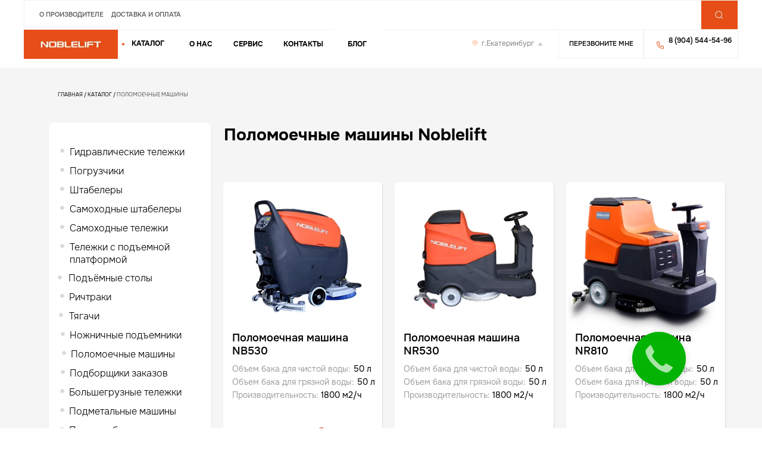

--- FILE ---
content_type: image/svg+xml
request_url: https://static.tildacdn.com/tild6237-6639-4362-a434-353832313836/Vector-009.svg
body_size: 391
content:
<?xml version="1.0" encoding="UTF-8"?> <svg xmlns="http://www.w3.org/2000/svg" width="13" height="13" viewBox="0 0 13 13" fill="none"> <path d="M10.6804 12.0729H10.6015C1.48049 11.5482 0.185448 3.8494 0.00442116 1.49983C-0.0101653 1.31715 0.0114249 1.13338 0.0679547 0.959059C0.124484 0.784738 0.214843 0.623289 0.333852 0.483962C0.452862 0.344635 0.598183 0.230169 0.761491 0.147122C0.924798 0.0640752 1.10288 0.0140797 1.28554 4.35364e-07H3.84312C4.02905 -0.00017962 4.21075 0.0554939 4.36468 0.15981C4.51862 0.264125 4.63769 0.412276 4.70648 0.585073L5.41203 2.32172C5.47996 2.49053 5.49682 2.67558 5.46051 2.85389C5.4242 3.03221 5.33632 3.19592 5.20779 3.3247L4.2191 4.32303C4.37354 5.20099 4.79383 6.0103 5.42312 6.64148C6.0524 7.27265 6.86031 7.69523 7.73753 7.85204L8.74478 6.8537C8.87544 6.72654 9.04064 6.64068 9.21976 6.60683C9.39888 6.57297 9.584 6.59262 9.75203 6.66332L11.502 7.36448C11.6721 7.43547 11.8172 7.55552 11.9189 7.70933C12.0206 7.86315 12.0742 8.04376 12.0729 8.22816V10.6799C12.0729 11.0493 11.9262 11.4037 11.665 11.6649C11.4039 11.9262 11.0497 12.0729 10.6804 12.0729ZM1.39694 0.928686C1.27383 0.928686 1.15577 0.977608 1.06872 1.06469C0.981669 1.15177 0.932765 1.26988 0.932765 1.39303V1.43018C1.14628 4.17909 2.51559 10.6799 10.6525 11.1442C10.7135 11.148 10.7746 11.1397 10.8324 11.1198C10.8902 11.0999 10.9434 11.0687 10.9891 11.0282C11.0348 10.9876 11.0721 10.9385 11.0988 10.8835C11.1254 10.8285 11.141 10.7688 11.1446 10.7077V8.22816L9.39462 7.527L8.06245 8.85038L7.83964 8.82252C3.80135 8.31638 3.25363 4.2766 3.25363 4.23481L3.22577 4.01192L4.54402 2.67926L3.84777 0.928686H1.39694Z" fill="white"></path> </svg> 

--- FILE ---
content_type: image/svg+xml
request_url: https://static.tildacdn.com/tild3464-3466-4539-b636-326438666162/Group_509.svg
body_size: -258
content:
<?xml version="1.0" encoding="UTF-8"?> <svg xmlns="http://www.w3.org/2000/svg" width="27" height="16" viewBox="0 0 27 16" fill="none"> <path fill-rule="evenodd" clip-rule="evenodd" d="M27 3.5H0V0.5H27V3.5Z" fill="#353535"></path> <path fill-rule="evenodd" clip-rule="evenodd" d="M27 9.5H0V6.5H27V9.5Z" fill="#353535"></path> <path fill-rule="evenodd" clip-rule="evenodd" d="M27 15.5H0V12.5H27V15.5Z" fill="#353535"></path> </svg> 

--- FILE ---
content_type: image/svg+xml
request_url: https://static.tildacdn.com/tild3231-3331-4430-a135-636438393964/02eca4d9-6d5c-47a2-b.svg
body_size: -216
content:
<?xml version="1.0" encoding="UTF-8"?> <svg xmlns="http://www.w3.org/2000/svg" width="33" height="33" viewBox="0 0 33 33" fill="none"> <path d="M16.4978 31.9685C25.0409 31.9685 31.9665 25.0429 31.9665 16.4998C31.9665 7.95666 25.0409 1.0311 16.4978 1.0311C7.95468 1.0311 1.02912 7.95666 1.02912 16.4998C1.02912 25.0429 7.95468 31.9685 16.4978 31.9685Z" fill="#D9D9D9" stroke="#D7D0C1" stroke-width="0.508863" stroke-linecap="round" stroke-linejoin="round"></path> </svg> 

--- FILE ---
content_type: image/svg+xml
request_url: https://static.tildacdn.com/tild6661-3166-4037-b335-313931366633/02eca4d9-6d5c-47a2-b.svg
body_size: -135
content:
<?xml version="1.0" encoding="UTF-8"?> <svg xmlns="http://www.w3.org/2000/svg" width="33" height="33" viewBox="0 0 33 33" fill="none"> <path d="M16.4978 31.9685C25.0409 31.9685 31.9665 25.0429 31.9665 16.4998C31.9665 7.95666 25.0409 1.0311 16.4978 1.0311C7.95468 1.0311 1.02912 7.95666 1.02912 16.4998C1.02912 25.0429 7.95468 31.9685 16.4978 31.9685Z" fill="#D9D9D9" stroke="#D7D0C1" stroke-width="0.508863" stroke-linecap="round" stroke-linejoin="round"></path> </svg> 

--- FILE ---
content_type: image/svg+xml
request_url: https://static.tildacdn.com/tild3137-6436-4038-a564-323861306664/02eca4d9-6d5c-47a2-b.svg
body_size: -210
content:
<?xml version="1.0" encoding="UTF-8"?> <svg xmlns="http://www.w3.org/2000/svg" width="33" height="33" viewBox="0 0 33 33" fill="none"> <path d="M16.4978 31.9685C25.0409 31.9685 31.9665 25.0429 31.9665 16.4998C31.9665 7.95666 25.0409 1.0311 16.4978 1.0311C7.95468 1.0311 1.02912 7.95666 1.02912 16.4998C1.02912 25.0429 7.95468 31.9685 16.4978 31.9685Z" fill="#D9D9D9" stroke="#D7D0C1" stroke-width="0.508863" stroke-linecap="round" stroke-linejoin="round"></path> </svg> 

--- FILE ---
content_type: image/svg+xml
request_url: https://static.tildacdn.com/tild3633-3639-4130-a637-643839663434/74637249-482f-472a-b.svg
body_size: 444
content:
<?xml version="1.0" encoding="UTF-8"?> <svg xmlns="http://www.w3.org/2000/svg" width="49" height="49" viewBox="0 0 49 49" fill="none"> <path d="M43.3435 48.9947H43.0232C6.00817 46.8653 0.752592 15.6218 0.0179421 6.08665C-0.0412533 5.34529 0.0463648 4.59952 0.275776 3.89209C0.505187 3.18465 0.871882 2.52945 1.35485 1.96403C1.83782 1.39861 2.42757 0.93408 3.09031 0.597056C3.75305 0.260032 4.47575 0.0571388 5.21701 1.76681e-06H15.5963C16.3508 -0.00072894 17.0882 0.225207 17.7129 0.648544C18.3376 1.07188 18.8208 1.67311 19.1 2.37436L21.9633 9.42206C22.2389 10.1071 22.3074 10.8581 22.16 11.5818C22.0127 12.3054 21.656 12.9698 21.1344 13.4924L17.1221 17.5439C17.7489 21.1068 19.4545 24.3912 22.0083 26.9527C24.5621 29.5141 27.8407 31.229 31.4007 31.8654L35.4884 27.8139C36.0186 27.2979 36.689 26.9494 37.4159 26.8121C38.1429 26.6747 38.8941 26.7544 39.576 27.0413L46.6777 29.8868C47.3681 30.1749 47.9571 30.6621 48.3698 31.2863C48.7824 31.9105 48.9999 32.6434 48.9946 33.3918V43.3415C48.9946 44.8408 48.3992 46.2787 47.3394 47.3389C46.2796 48.3991 44.8422 48.9947 43.3435 48.9947ZM5.6691 3.76883C5.1695 3.76883 4.69037 3.96736 4.33711 4.32076C3.98384 4.67415 3.78538 5.15346 3.78538 5.65324V5.80399C4.65189 16.9597 10.2089 43.3415 43.2304 45.2259C43.4779 45.2412 43.726 45.2075 43.9604 45.1267C44.1948 45.0458 44.411 44.9195 44.5965 44.755C44.782 44.5904 44.9332 44.3908 45.0414 44.1677C45.1497 43.9445 45.2128 43.7022 45.2272 43.4545V33.3918L38.1256 30.5463L32.7193 35.9169L31.8151 35.8038C15.4268 33.7498 13.204 17.3554 13.204 17.1858L13.0909 16.2813L18.4407 10.8731L15.6151 3.76883H5.6691Z" fill="#E74D17"></path> </svg> 

--- FILE ---
content_type: image/svg+xml
request_url: https://static.tildacdn.com/tild6362-3335-4462-b038-373935306635/download.svg
body_size: -99
content:
<?xml version="1.0" encoding="UTF-8"?> <svg xmlns="http://www.w3.org/2000/svg" width="43" height="36" viewBox="-3 -3 49 42" fill="none"><g id="deeditor_bgCarrier" stroke-width="0"><rect id="dee_c_e" x="-3" y="-3" width="49" height="42" rx="0" fill="#e74d17"></rect></g><path d="M5.94369 2H37.4932C39.6622 2 41.4369 3.77466 41.4369 5.94369V29.6058C41.4369 31.7749 39.6622 33.5495 37.4932 33.5495H5.94369C3.77466 33.5495 2 31.7749 2 29.6058V5.94369C2 3.77466 3.77466 2 5.94369 2Z" stroke="#ffffff" stroke-width="3" stroke-linecap="round" stroke-linejoin="round" fill="#e74d17"></path><path d="M41.4369 5.9437L21.7184 19.7466L2 5.9437" stroke="#ffffff" stroke-width="3" stroke-linecap="round" stroke-linejoin="round" fill="#e74d17"></path></svg> 

--- FILE ---
content_type: image/svg+xml
request_url: https://static.tildacdn.com/tild3738-3234-4636-b766-326131333534/map-pin.svg
body_size: 34
content:
<?xml version="1.0" encoding="UTF-8"?> <svg xmlns="http://www.w3.org/2000/svg" width="10" height="11" viewBox="0 0 10 11" fill="none"> <g clip-path="url(#clip0_163_5110)"> <path d="M8.35156 4.45557C8.35156 7.23551 4.77734 9.61833 4.77734 9.61833C4.77734 9.61833 1.20312 7.23551 1.20312 4.45557C1.20313 3.50762 1.57969 2.59851 2.24999 1.92821C2.92029 1.25792 3.8294 0.881348 4.77734 0.881348C5.72529 0.881348 6.6344 1.25792 7.3047 1.92821C7.97499 2.59851 8.35156 3.50762 8.35156 4.45557Z" stroke="#FF7A30" stroke-width="0.635417" stroke-linecap="round" stroke-linejoin="round"></path> <path d="M4.77734 5.64697C5.43534 5.64697 5.96875 5.11356 5.96875 4.45557C5.96875 3.79757 5.43534 3.26416 4.77734 3.26416C4.11935 3.26416 3.58594 3.79757 3.58594 4.45557C3.58594 5.11356 4.11935 5.64697 4.77734 5.64697Z" stroke="#FF7A30" stroke-width="0.635417" stroke-linecap="round" stroke-linejoin="round"></path> </g> <defs> <clipPath id="clip0_163_5110"> <rect width="9.53125" height="9.53125" fill="white" transform="translate(0.0117188 0.484375)"></rect> </clipPath> </defs> </svg> 

--- FILE ---
content_type: image/svg+xml
request_url: https://static.tildacdn.com/tild3165-6432-4966-a339-356264613038/02eca4d9-6d5c-47a2-b.svg
body_size: -170
content:
<?xml version="1.0" encoding="UTF-8"?> <svg xmlns="http://www.w3.org/2000/svg" width="33" height="33" viewBox="0 0 33 33" fill="none"> <path d="M16.4978 31.9685C25.0409 31.9685 31.9665 25.0429 31.9665 16.4998C31.9665 7.95666 25.0409 1.0311 16.4978 1.0311C7.95468 1.0311 1.02912 7.95666 1.02912 16.4998C1.02912 25.0429 7.95468 31.9685 16.4978 31.9685Z" fill="#D9D9D9" stroke="#D7D0C1" stroke-width="0.508863" stroke-linecap="round" stroke-linejoin="round"></path> </svg> 

--- FILE ---
content_type: image/svg+xml
request_url: https://static.tildacdn.com/tild3065-6162-4764-a261-316363383663/akar-icons_search.svg
body_size: -55
content:
<?xml version="1.0" encoding="UTF-8"?> <svg xmlns="http://www.w3.org/2000/svg" width="16" height="17" viewBox="0 0 16 17" fill="none"> <path d="M13.9479 14.1354L11.0974 11.2799M12.6771 7.46354C12.6771 8.89599 12.108 10.2698 11.0952 11.2827C10.0823 12.2955 8.70849 12.8646 7.27604 12.8646C5.8436 12.8646 4.46982 12.2955 3.45693 11.2827C2.44404 10.2698 1.875 8.89599 1.875 7.46354C1.875 6.0311 2.44404 4.65732 3.45693 3.64443C4.46982 2.63154 5.8436 2.0625 7.27604 2.0625C8.70849 2.0625 10.0823 2.63154 11.0952 3.64443C12.108 4.65732 12.6771 6.0311 12.6771 7.46354V7.46354Z" stroke="#D7D0C1" stroke-width="1.27083" stroke-linecap="round"></path> </svg> 

--- FILE ---
content_type: image/svg+xml
request_url: https://static.tildacdn.com/tild6664-3961-4537-a333-643137646466/photo.svg
body_size: -192
content:
<?xml version="1.0" encoding="UTF-8"?> <svg xmlns="http://www.w3.org/2000/svg" width="9" height="6" viewBox="0 0 9 6" fill="none"><path d="M9 0H0L4.5 6L9 0Z" fill="#CFCFCF"></path></svg> 

--- FILE ---
content_type: image/svg+xml
request_url: https://static.tildacdn.com/tild3438-3737-4535-b261-616666653936/02eca4d9-6d5c-47a2-b.svg
body_size: -206
content:
<?xml version="1.0" encoding="UTF-8"?> <svg xmlns="http://www.w3.org/2000/svg" width="33" height="33" viewBox="0 0 33 33" fill="none"> <path d="M16.4978 31.9685C25.0409 31.9685 31.9665 25.0429 31.9665 16.4998C31.9665 7.95666 25.0409 1.0311 16.4978 1.0311C7.95468 1.0311 1.02912 7.95666 1.02912 16.4998C1.02912 25.0429 7.95468 31.9685 16.4978 31.9685Z" fill="#D9D9D9" stroke="#D7D0C1" stroke-width="0.508863" stroke-linecap="round" stroke-linejoin="round"></path> </svg> 